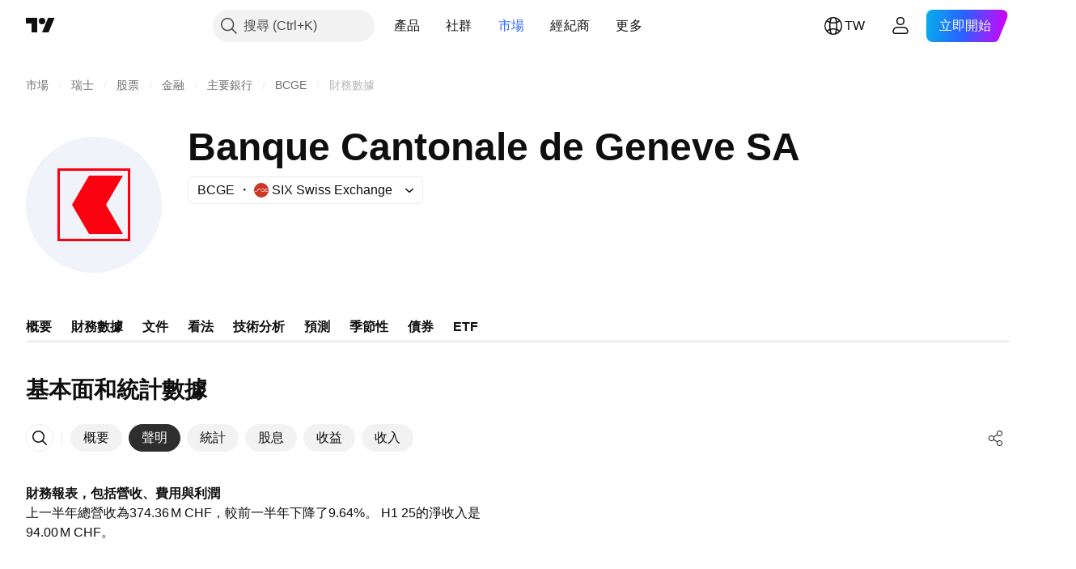

--- FILE ---
content_type: text/css; charset=utf-8
request_url: https://static.tradingview.com/static/bundles/77196.1ee43ed7cda5d814dba7.css
body_size: 264
content:
[data-theme=light]{--_0-bWQ2:var(--color-tv-blue-500);--_1-bWQ2:transparent}[data-theme=dark]{--_0-bWQ2:var(--color-tv-blue-500);--_1-bWQ2:transparent}.container-zLVm6B4t{align-items:flex-start;background:var(--_0-bWQ2);border-radius:4px;cursor:default;display:flex;overflow:auto;padding:8px}.content-zLVm6B4t{padding:4px 8px}.arrowHolder-zLVm6B4t{position:absolute}.arrowHolder-zLVm6B4t:after{border:0 solid;border-color:var(--_0-bWQ2);box-sizing:border-box;content:"";display:block;height:0;position:absolute;width:0}.arrowHolder--above-zLVm6B4t:after,.arrowHolder--below-zLVm6B4t:after{border-left:6px solid;border-left-color:var(--_1-bWQ2);border-right:6px solid;border-right-color:var(--_1-bWQ2);left:50%;margin-left:-6px}.arrowHolder--below-zLVm6B4t:after{border-bottom-width:4px;bottom:100%}.arrowHolder--above-zLVm6B4t:after{border-top-width:4px;top:100%}.arrowHolder--after-zLVm6B4t:after,.arrowHolder--before-zLVm6B4t:after{border-bottom:6px solid;border-bottom-color:var(--_1-bWQ2);border-top:6px solid;border-top-color:var(--_1-bWQ2);margin-top:-6px;top:50%}.arrowHolder--before-zLVm6B4t:after{border-right-width:4px;right:100%}.arrowHolder--after-zLVm6B4t:after{border-left-width:4px;left:100%}.arrowHolder--above-fix-zLVm6B4t{bottom:0}.arrowHolder--after-ltr-fix-zLVm6B4t{right:0}.label-zLVm6B4t{display:flex;flex:1 1 auto;margin-right:24px}.closeButton-zLVm6B4t{color:var(--color-white)}

--- FILE ---
content_type: image/svg+xml
request_url: https://s3-symbol-logo.tradingview.com/bc-geneve-n--big.svg
body_size: 17
content:
<!-- by TradingView --><svg width="56" height="56" viewBox="0 0 56 56" fill="none" xmlns="http://www.w3.org/2000/svg">
<rect width="56" height="56" fill="#F0F3FA"/>
<path fill-rule="evenodd" clip-rule="evenodd" d="M43 13H13V43H43V13ZM42 14H14V42H42V14Z" fill="#FA010F"/>
<path d="M19 28.0073L26 39.9989H39.9684L33 28L40 16H26L19 28.0073Z" fill="#FA010F"/>
</svg>
